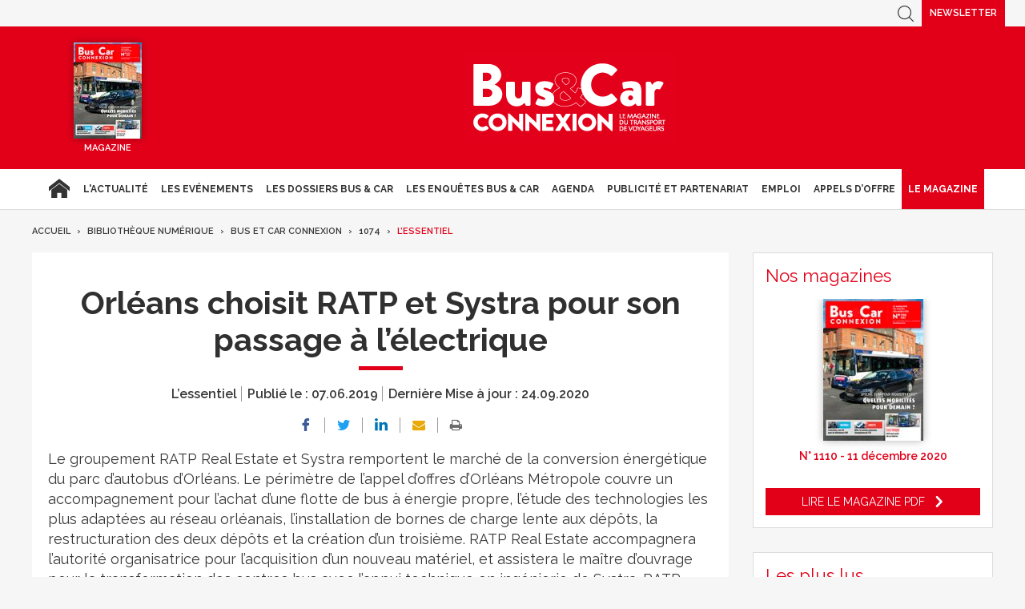

--- FILE ---
content_type: text/html; charset=UTF-8
request_url: https://www.busetcar.com/bibliotheque-numerique/bus-et-car/1074/lessentiel/orleans-choisit-ratp-et-systra-pour-son-passage-a-lelectrique-616502.php
body_size: 13696
content:
<!DOCTYPE html>
<html lang="fr" class="has-navbar-fixed-top">
<head>
<script>
window.dataLayer = window.dataLayer || [];
dataLayer.push({
 'login_status':'logged_in',
'content_group':'Article',			
'content_group2':'L’essentiel','content_type': 'free',
'publication_date':'07/06/2019','display_ads':"false" ,
'media':'Bus & Car Connexion'  });
</script>
    <!-- Google Tag Manager -->
  <script>
    (function(w,d,s,l,i){w[l]=w[l]||[];w[l].push({'gtm.start':
    new Date().getTime(),event:'gtm.js'});var f=d.getElementsByTagName(s)[0],
    j=d.createElement(s),dl=l!='dataLayer'?'&l='+l:'';j.async=true;j.src=
    'https://www.googletagmanager.com/gtm.js?id='+i+dl;f.parentNode.insertBefore(j,f);
    })(window,document,'script','dataLayer','GTM-FC5ZV43');
  </script>
<!-- End Google Tag Manager -->
    <!-- COL -->

<!-- BL BC - Htmlheader de type imm -->
<!-- BL in -->

<!-- Global site tag (gtag.js) - Google Analytics -->
<script async src="https://www.googletagmanager.com/gtag/js?id=G-VT5DMN4CRT"></script>
<script>
  window.dataLayer = window.dataLayer || [];
  function gtag(){dataLayer.push(arguments);}
  gtag('js', new Date());

  gtag('config', 'G-VT5DMN4CRT');
</script>

<meta charset="utf-8"/>
<title>Orléans choisit RATP et Systra pour son passage à l’électrique - Bus &amp; Car</title>

<meta name="description" content="" />
<meta name="viewport" content="width=device-width, initial-scale=1, maximum-scale=1.0, shrink-to-fit=no, user-scalable=0" />


<link type="image/x-icon" rel="icon" href="/favicon.ico" />

    <meta name="twitter:description"
          content=""/>
    <meta name="twitter:title" content="Orléans choisit RATP et Systra pour son passage à l’électrique"/>
    <meta name="twitter:card" content="summary_large_image"/>

    <meta property="og:title" content="Orléans choisit RATP et Systra pour son passage à l’électrique"/>
    <meta property="og:description"
          content=""/>
        <meta property="og:locale" content="fr_FR">
    <meta property="og:url" content="http://www.busetcar.com/bibliotheque-numerique/bus-et-car/1074/lessentiel/orleans-choisit-ratp-et-systra-pour-son-passage-a-lelectrique-616502.php/?latest">
	<link rel="canonical" href="/bibliotheque-numerique/bus-et-car/1074/lessentiel/orleans-choisit-ratp-et-systra-pour-son-passage-a-lelectrique-616502.php" />


<link type="text/css" rel="stylesheet" href="/css/bc.min.css" />

<link type="text/css" rel="stylesheet" href="/css/print2020.min.css" media="print" />

<script type="text/javascript" src="/js/jquery-3.0.0.min.js"></script>
<script type="text/javascript" src="/js/scripts2020.min.js"></script>
<script type="text/javascript" src="/js/site.min.js"></script>
<script type="text/javascript" src="/js/sso2020.min.js"></script>

<!-- <script type="text/javascript" src="/js/jQuery.print.min.js"></script> -->

<link type="text/css" rel="stylesheet" href="/css/slippry.min.css" media="screen" />
<script type="text/javascript" src="/js/slippry.min.js"></script>

<script type="text/javascript">
    var LPF_SITE = 'bc0f';
    var LPF_PATH_CODE = 'undefined';
</script>

<script type="text/javascript">
    sas_tmstp = Math.round(Math.random() * 10000000000);
    sas_masterflag = 1;

    function SmartAdServer(sas_pageid, sas_formatid, sas_target) {
        if (sas_masterflag == 1) {
            sas_masterflag = 0;
            sas_master = 'M';
        } else {
            sas_master = 'S';
        }
        document.write('<scr' + 'ipt src="https://www.smartadserver.com/call/pubj/' + sas_pageid + '/' + sas_formatid + '/' + sas_master + '/' + sas_tmstp + '/' + escape(sas_target) + '?"></scr' + 'ipt>');
    }
</script>

	
<script src="//ced.sascdn.com/tag/106/smart.js" type="text/javascript"></script>
<script type="text/javascript">
  var syncjs = 1
  // Ads manager to use async tagging
  sas.setup({
    domain: "https://adapi.smartadserver.com",
    networkid: 106,
    async: syncjs
  });
</script>


    <script src="//assets.adobedtm.com/00b04938854733eea4b22b8bb187513ab8504c1b/satelliteLib-00a50b5bfbeef38b6ec319d116c0548adcc28051.js"></script>

<!-- Les metas OG pour Facebook -->
    <meta property="og:title" content="Orléans choisit RATP et Systra pour son passage à l’électrique"/>
    <meta property="og:description" content=""/>
    <meta property="og:type" content="article"/>
         <link rel="canonical" href="https://www.busetcar.com/bibliotheque-numerique/bus-et-car/1074/lessentiel/orleans-choisit-ratp-et-systra-pour-son-passage-a-lelectrique-616502.php" />

<meta name="robots" content="max-snippet:-1">
<meta name="robots" content="max-video-preview:-1">
<meta name="robots" content="max-image-preview:standard">

<!-- /BL -->

</head>
<body class="  bc ">



    <script>
        var LUP_datalayer = {
            profile: {},
            nav: {}
        };
    </script>

            <!-- CE FICHIER GÈRE UNIQUEMENT LA PARTIE NAV ET ARTICLE -->

<!-- Pour une meilleure lisibilité du code je mets la récupération d'Ariane ici. -->
        
                                                                                        
<script>
    var ariane = JSON.parse('\u007B\u0022bc\u003Abc0f\u003Abibliotheque\u002Dnumerique\u0022\u003A\u0022Biblioth\\u00e8que\u0020num\\u00e9rique\u0022,\u0022bc\u003Abc0f\u003Abibliotheque\u002Dnumerique\u003Abus\u002Det\u002Dcar\u0022\u003A\u0022Bus\u0020et\u0020Car\u0020Connexion\u0022,\u0022bc\u003Abc0f\u003Abibliotheque\u002Dnumerique\u003Abus\u002Det\u002Dcar\u003A1074\u0022\u003A\u00221074\u0022,\u0022bc\u003Abc0f\u003Abibliotheque\u002Dnumerique\u003Abus\u002Det\u002Dcar\u003A1074\u003Alessentiel\u0022\u003A\u0022L\\u2019essentiel\u0022\u007D');
</script>


<!-- On gère ici la "recherche" -->

<script>

    /**
     * Les associations code site => libellé.
     */
    var LPF_PATH_CODE_LIBELLE = {
        BCTG: 'Bus&Car',
        THEB: 'TourHebdo',
        ICO: 'Icotour',
        RCP: 'Guide des Réceptifs',
        ASH: 'Actualités Sociales Hebdomadaires',
        ATL: 'Actu Transport Logistique'
    };

    var LPF_SITE_PREFIX = '';
    if (LPF_PATH_CODE_LIBELLE.hasOwnProperty(LPF_PATH_CODE)) {
        if (LPF_PATH_CODE === 'BCTG' || LPF_PATH_CODE === 'THEB' || LPF_PATH_CODE === 'ICO' || LPF_PATH_CODE == 'RCP') {
            LPF_SITE_PREFIX = 'th';
        } else if (LPF_PATH_CODE === 'ASH') {
            LPF_SITE_PREFIX = 'ash';
        } else if (LPF_PATH_CODE === 'ATL') {
            LPF_SITE_PREFIX = 'atl';
        }
    }

    /**
     *
     * TODO :
     * A adapter pour les autres sites :
     * pageName (return th & tmp.slice(0, ==>3<==) (car tr:theb0f:tourh)
     * buildAriane (path en dur)
     * namespace => ajouter les différents sites (cas particulier pour TH normalement si faut faire B&C, icotour & GDR)
     */

    /**
     * Tous ce qui est dans "nav"
     *
     * Retourne le nom de la page sous le format
     * site:[reste du path => sans la famille & sans le code site de Pulse]
     * @param path
     * @returns string
     */
    function pageName(path) {
        var slice = 2;
        if (LPF_SITE_PREFIX === 'th') {
            slice = 3;
        }
        var tmp = path.split(':');
        tmp.splice(0, slice);
        return LPF_SITE_PREFIX + ':' + tmp.join(':');
    }

    /**
     * Renvoie le type de la page (homepage, section ou article)
     * @param type
     * @param path
     * @returns string
     */
    function pageType(type, path) {
        if (type === 'H') {
            if (path.indexOf('homepage') === -1) {
                return 'section';
            }
            return 'homepage';
        } else if (type === 'E') {
            return 'article';
        } else if (type === 'C') {
            return 'section';
        }
    }

    /**
     * A partir du fil d'ariane crée les différentes propriétes pour le "nav".
     * @param ariane
     * @returns object
     */
    function buildAriane(ariane) {
        var level = [];
        for (var path in ariane) {
            level.push(pageName(path));
        }
        var res = {};
        for (var i = 0; i < level.length; i++) {
            res['level' + (i + 2)] = level[i];
        }
        return res;
    }

    /**
     * Renvoie le site correspondant.
     * Utilise la variable global LPF_PATH_CODE
     * @returns string
     */
    function nameSpace() {
        if (LPF_PATH_CODE_LIBELLE.hasOwnProperty(LPF_PATH_CODE)) {
            return LPF_PATH_CODE_LIBELLE[LPF_PATH_CODE];
        }
        return '';
    }

    /**
     * Retourne le prePageName c'est à dire le pageName sans le string avec les premiers ":".
     * @param path
     */
    function prePageName(path, pageType) {
        var tmp = pageName(path).split(':');
        if (LPF_SITE_PREFIX === 'th') tmp.splice(0, 1);
        if (path.indexOf('homepage') === -1) tmp.splice(1, 0, pageType);
        return tmp.join(':');
    }

    /**
     * Renvoie la string correspondant selon qu'on soit sur mobile ou tablette.
     */
    function responsive() {
        if (navigator.userAgent.match(/(android|iphone|blackberry|symbian|symbianos|symbos|netfront|model-orange|javaplatform|iemobile|windows phone|samsung|htc|opera mobile|opera mobi|opera mini|presto|huawei|blazer|bolt|doris|fennec|gobrowser|iris|maemo browser|mib|cldc|minimo|semc-browser|skyfire|teashark|teleca|uzard|uzardweb|meego|nokia|bb10|playbook)/gi)) {
            return 'responsive:mobile';
        } else {
            return 'responsive:desktop';
        }
    }

    /**
     * Renvoie les dimensions de l'écran.
     * @returns object
     */
    function getWindowSize() {
        return {
            width: window.screen.width,
            height: window.screen.height
        }
    }

    /**
     * Tous ce qui est dans article.
     * Renvoie la date de publication de l'article au format D/M/Y
     */
    function articleDatePublication(date) {
        var tmp = date.split(' ');
        tmp = tmp[0].split('-');
        return tmp[2] + '/' + tmp[1] + '/' + tmp[0];
    }

    /**
     * Renvoie le nom du serveur sans le "wwww-".
     */
    function getServer() {
        var server = window.location.hostname;
        if (server.indexOf('www-') !== -1) {
            server = server.replace('www-', '');
        }
        return server;
    }

    /**
     * Génère la dernière partie pour les pageName & les prePageName & hier1
     */
    function getArticleForPageName(article) {
        if (article) {
            var url_split = article.url.split('/');
            return ':' + url_split[url_split.length - 1].substr(0, url_split[url_split.length - 1].lastIndexOf('-'));
        } else {
            return '';
        }
    }

    var engine = JSON.parse('\u007B\u0022url\u0022\u003A\u0022\\\/bibliotheque\u002Dnumerique\\\/bus\u002Det\u002Dcar\\\/1074\\\/lessentiel\\\/orleans\u002Dchoisit\u002Dratp\u002Det\u002Dsystra\u002Dpour\u002Dson\u002Dpassage\u002Da\u002Dlelectrique\u002D616502.php\u0022,\u0022type\u0022\u003A\u0022E\u0022,\u0022pinfo\u0022\u003A\u005B\u005D,\u0022pinfo2\u0022\u003Anull,\u0022http_code\u0022\u003A200,\u0022user_acces\u0022\u003Atrue,\u0022user_auth\u0022\u003Afalse,\u0022user_permissions\u0022\u003Afalse,\u0022body_page\u0022\u003A\u0022body_article_2col\u0022,\u0022colonnes\u0022\u003A\u005B\u0022Artventre\u0022,\u0022Rubdroite\u0022\u005D\u007D');
    var hierarchie = JSON.parse('\u007B\u0022id_hierarchie\u0022\u003A117245,\u0022titre\u0022\u003A\u0022L\\u2019essentiel\u0022,\u0022uri\u0022\u003A\u0022\\\/bibliotheque\u002Dnumerique\\\/bus\u002Det\u002Dcar\\\/1074\\\/lessentiel\\\/\u0022,\u0022type\u0022\u003A\u0022PAG\u003A\u0022,\u0022niveau\u0022\u003A4,\u0022ordre\u0022\u003A0,\u0022visibilite\u0022\u003A1,\u0022meta\u0022\u003A\u007B\u0022code_magazine\u0022\u003A\u0022BC\u0022,\u0022code_pub\u0022\u003A\u002232113\\\/221019\u0022,\u0022description_article\u0022\u003A\u0022\u0023\u007Belement.chapeau\u007D\u0022,\u0022description_rubrique\u0022\u003A\u0022Bus\u0020\u0026\u0020Car\u0020Transport\u0020de\u0020Voyageurs,\u0020le\u0020portail\u0020des\u0020professionnels\u0020du\u0020Transport\u0020de\u0020Voyageurs\u0020\u003A\u0020actualit\\u00e9s\u0020du\u0020transport\u0020de\u0020voyageurs,\u0020offres\u0020d\u0027emploi,\u0020guide\u0020Icotour,\u0020toutes\u0020les\u0020informations\u0020pour\u0020les\u0020professionnels\u0020du\u0020transport\u0022,\u0022titre_article\u0022\u003A\u0022\u0023\u007Belement.titre\u007D\u0020\u002D\u0020Bus\u0020\u0026\u0020Car\u0022,\u0022titre_rubrique\u0022\u003A\u0022Bus\u0020\u0026\u0020Car\u0020\u002D\u0020Transport\u0020de\u0020Voyageurs\u0022,\u0022insertion\u0022\u003A\u0022\u0022\u007D,\u0022redirections\u0022\u003A\u005B\u005D,\u0022created_at\u0022\u003A\u007B\u0022date\u0022\u003A\u00222020\u002D09\u002D24\u002008\u003A56\u003A37.000000\u0022,\u0022timezone_type\u0022\u003A1,\u0022timezone\u0022\u003A\u0022\u002B00\u003A00\u0022\u007D,\u0022updated_at\u0022\u003A\u007B\u0022date\u0022\u003A\u00222025\u002D07\u002D08\u002012\u003A45\u003A02.000000\u0022,\u0022timezone_type\u0022\u003A1,\u0022timezone\u0022\u003A\u0022\u002B00\u003A00\u0022\u007D,\u0022date_front_last_sync\u0022\u003A\u007B\u0022date\u0022\u003A\u00222025\u002D07\u002D08\u002014\u003A27\u003A03.000000\u0022,\u0022timezone_type\u0022\u003A1,\u0022timezone\u0022\u003A\u0022\u002B00\u003A00\u0022\u007D,\u0022publiable\u0022\u003Atrue,\u0022associable\u0022\u003Atrue,\u0022rss\u0022\u003Anull,\u0022body_rub\u0022\u003A\u0022body_rubrique_1col\u0022,\u0022colonnes_rub\u0022\u003A\u0022Rubventre,Rubdroite\u0022,\u0022body_art\u0022\u003A\u0022body_article_2col\u0022,\u0022colonnes_art\u0022\u003A\u0022Artventre,Rubdroite\u0022,\u0022request_type\u0022\u003A\u0022idasc\u003Fpath\u003D\u0023\u007Bpath\u007D\u0022,\u0022date_front_first_sync\u0022\u003A\u007B\u0022date\u0022\u003A\u00222020\u002D09\u002D24\u002008\u003A56\u003A37.000000\u0022,\u0022timezone_type\u0022\u003A1,\u0022timezone\u0022\u003A\u0022\u002B00\u003A00\u0022\u007D,\u0022famille\u0022\u003A\u0022bc\u0022,\u0022site\u0022\u003A\u0022bc0f\u0022,\u0022path\u0022\u003A\u0022bc\u003Abc0f\u003Abibliotheque\u002Dnumerique\u003Abus\u002Det\u002Dcar\u003A1074\u003Alessentiel\u0022,\u0022canonical_url\u0022\u003A\u0022https\u003A\\\/\\\/www.busetcar.com\\\/bibliotheque\u002Dnumerique\\\/bus\u002Det\u002Dcar\\\/1074\\\/lessentiel\\\/\u0022\u007D');
    var article = null;

    if (engine.type === 'E') {
        article = JSON.parse('\u007B\u0022_id\u0022\u003A616502,\u0022id_element\u0022\u003A616502,\u0022titre\u0022\u003A\u0022Orl\\u00e9ans\u0020choisit\u0020RATP\u0020et\u0020Systra\u0020pour\u0020son\u0020passage\u0020\\u00e0\u0020l\\u2019\\u00e9lectrique\u0022,\u0022titre_alt\u0022\u003Anull,\u0022titre_url\u0022\u003A\u0022orleans\u002Dchoisit\u002Dratp\u002Det\u002Dsystra\u002Dpour\u002Dson\u002Dpassage\u002Da\u002Dlelectrique\u0022,\u0022texte\u0022\u003A\u0022\u003Csection\u0020class\u003D\\\u0022texte1\\\u0022\u003E\u003Cp\u003ELe\u0020groupement\u0020RATP\u0020Real\u0020Estate\u0020et\u0020Systra\u0020remportent\u0020le\u0020march\\u00e9\u0020de\u0020la\u0020conversion\u0020\\u00e9nerg\\u00e9tique\u0020du\u0020parc\u0020d\\u2019autobus\u0020d\\u2019Orl\\u00e9ans.\u0020Le\u0020p\\u00e9rim\\u00e8tre\u0020de\u0020l\\u2019appel\u0020d\\u2019offres\u0020d\\u2019Orl\\u00e9ans\u0020M\\u00e9tropole\u0020couvre\u0020un\u0020accompagnement\u0020pour\u0020l\\u2019achat\u0020d\\u2019une\u0020flotte\u0020de\u0020bus\u0020\\u00e0\u0020\\u00e9nergie\u0020propre,\u0020l\\u2019\\u00e9tude\u0020des\u0020technologies\u0020les\u0020plus\u0020adapt\\u00e9es\u0020au\u0020r\\u00e9seau\u0020orl\\u00e9anais,\u0020l\\u2019installation\u0020de\u0020bornes\u0020de\u0020charge\u0020lente\u0020aux\u0020d\\u00e9p\\u00f4ts,\u0020la\u0020restructuration\u0020des\u0020deux\u0020d\\u00e9p\\u00f4ts\u0020et\u0020la\u0020cr\\u00e9ation\u0020d\\u2019un\u0020troisi\\u00e8me.\u0020RATP\u0020Real\u0020Estate\u0020accompagnera\u0020l\\u2019autorit\\u00e9\u0020organisatrice\u0020pour\u0020l\\u2019acquisition\u0020d\\u2019un\u0020nouveau\u0020mat\\u00e9riel,\u0020et\u0020assistera\u0020le\u0020ma\\u00eetre\u0020d\\u2019ouvrage\u0020pour\u0020la\u0020transformation\u0020des\u0020centres\u0020bus\u0020avec\u0020l\\u2019appui\u0020technique\u0020en\u0020ing\\u00e9nierie\u0020de\u0020Systra.\u0020RATP\u0020Real\u0020Estate\u0020a\u0020d\\u00e9velopp\\u00e9\u0020une\u0020ing\\u00e9nierie\u0020des\u0020projets\u0020immobiliers,\u0020qui\u0020lui\u0020a\u0020permis\u0020par\u0020exemple\u0020de\u0020couvrir\u0020les\u0020co\\u00fbts\u0020de\u0020modernisation\u0020des\u0020d\\u00e9p\\u00f4ts\u0020parisiens\u0020de\u0020Lagny\u0020\u0028XX\u003Csup\u003Ee\u003C\\\/sup\u003E\u0029\u0020et\u0020de\u0020Corentin\u0020\u0028XIV\u003Csup\u003Ee\u003C\\\/sup\u003E\u0029\u0020gr\\u00e2ce\u0020aux\u0020op\\u00e9rations\u0020immobili\\u00e8res\u0020associ\\u00e9es.\u0020Le\u0020r\\u00e9seau\u0020urbain\u0020des\u0020Transports\u0020de\u0020l\\u2019agglom\\u00e9ration\u0020orl\\u00e9anaise\u0020\u0028Tao\u0029,\u0020qui\u0020totalise\u002035\u0020millions\u0020de\u0020voyageurs\u0020par\u0020an\u0020pour\u002036\u0020lignes\u0020r\\u00e9guli\\u00e8res\u0020et\u00202\u0020lignes\u0020de\u0020tram,\u0020doit\u0020\\u00eatre\u0020totalement\u0020\\u00e9lectrifi\\u00e9\u0020d\\u2019ici\u0020\\u00e0\u00202024,\u0020ce\u0020qui\u0020suppose\u0020la\u0020mise\u0020en\u0020circulation\u0020de\u0020160\u0020bus\u0020\\u00e9lectriques.\u003C\\\/p\u003E\u003C\\\/section\u003E\u0022,\u0022surtitre\u0022\u003A\u0022\u0022,\u0022signature\u0022\u003A\u0022\u0022,\u0022chapeau\u0022\u003A\u0022\u0022,\u0022source\u0022\u003A\u0022bc\u0022,\u0022type\u0022\u003A\u0022ART\u003A\u0022,\u0022profil\u0022\u003Anull,\u0022url\u0022\u003A\u0022\\\/bibliotheque\u002Dnumerique\\\/bus\u002Det\u002Dcar\\\/1074\\\/lessentiel\\\/orleans\u002Dchoisit\u002Dratp\u002Det\u002Dsystra\u002Dpour\u002Dson\u002Dpassage\u002Da\u002Dlelectrique\u002D616502.php\u0022,\u0022debut_publication\u0022\u003Anull,\u0022fin_publication\u0022\u003Anull,\u0022date_creation\u0022\u003A\u007B\u0022date\u0022\u003A\u00222019\u002D06\u002D07\u002008\u003A56\u003A43.000000\u0022,\u0022timezone_type\u0022\u003A1,\u0022timezone\u0022\u003A\u0022\u002B00\u003A00\u0022\u007D,\u0022date_modification\u0022\u003A\u007B\u0022date\u0022\u003A\u00222020\u002D09\u002D24\u002008\u003A56\u003A43.000000\u0022,\u0022timezone_type\u0022\u003A1,\u0022timezone\u0022\u003A\u0022\u002B00\u003A00\u0022\u007D,\u0022id_import\u0022\u003A\u0022bc0f\u003Aretro\u003ABC107400802\u0022,\u0022payant\u0022\u003A0,\u0022reagir\u0022\u003A1,\u0022reagir_nb\u0022\u003A0,\u0022cpt_vues\u0022\u003A28,\u0022hierarchies\u0022\u003A\u005B\u007B\u0022id_hierarchie\u0022\u003A117245,\u0022titre\u0022\u003A\u0022L\\u2019essentiel\u0022,\u0022uri\u0022\u003A\u0022\\\/bibliotheque\u002Dnumerique\\\/bus\u002Det\u002Dcar\\\/1074\\\/lessentiel\\\/\u0022,\u0022type\u0022\u003A\u0022PAG\u003A\u0022,\u0022niveau\u0022\u003A4,\u0022ordre\u0022\u003A0,\u0022visibilite\u0022\u003A1,\u0022meta\u0022\u003A\u007B\u0022code_magazine\u0022\u003A\u0022BC\u0022,\u0022code_pub\u0022\u003A\u002232113\\\/221019\u0022,\u0022description_article\u0022\u003A\u0022\u0023\u007Belement.chapeau\u007D\u0022,\u0022description_rubrique\u0022\u003A\u0022Bus\u0020\u0026\u0020Car\u0020Transport\u0020de\u0020Voyageurs,\u0020le\u0020portail\u0020des\u0020professionnels\u0020du\u0020Transport\u0020de\u0020Voyageurs\u0020\u003A\u0020actualit\\u00e9s\u0020du\u0020transport\u0020de\u0020voyageurs,\u0020offres\u0020d\u0027emploi,\u0020guide\u0020Icotour,\u0020toutes\u0020les\u0020informations\u0020pour\u0020les\u0020professionnels\u0020du\u0020transport\u0022,\u0022titre_article\u0022\u003A\u0022\u0023\u007Belement.titre\u007D\u0020\u002D\u0020Bus\u0020\u0026\u0020Car\u0022,\u0022titre_rubrique\u0022\u003A\u0022Bus\u0020\u0026\u0020Car\u0020\u002D\u0020Transport\u0020de\u0020Voyageurs\u0022,\u0022insertion\u0022\u003A\u0022\u0022\u007D,\u0022redirections\u0022\u003A\u005B\u005D,\u0022created_at\u0022\u003A\u007B\u0022date\u0022\u003A\u00222020\u002D09\u002D24\u002008\u003A56\u003A37.000000\u0022,\u0022timezone_type\u0022\u003A1,\u0022timezone\u0022\u003A\u0022\u002B00\u003A00\u0022\u007D,\u0022updated_at\u0022\u003A\u007B\u0022date\u0022\u003A\u00222025\u002D07\u002D08\u002012\u003A45\u003A02.000000\u0022,\u0022timezone_type\u0022\u003A1,\u0022timezone\u0022\u003A\u0022\u002B00\u003A00\u0022\u007D,\u0022date_front_last_sync\u0022\u003A\u007B\u0022date\u0022\u003A\u00222025\u002D07\u002D08\u002014\u003A27\u003A03.000000\u0022,\u0022timezone_type\u0022\u003A1,\u0022timezone\u0022\u003A\u0022\u002B00\u003A00\u0022\u007D,\u0022publiable\u0022\u003Atrue,\u0022associable\u0022\u003Atrue,\u0022rss\u0022\u003Anull,\u0022body_rub\u0022\u003A\u0022body_rubrique_1col\u0022,\u0022colonnes_rub\u0022\u003A\u0022Rubventre,Rubdroite\u0022,\u0022body_art\u0022\u003A\u0022body_article_2col\u0022,\u0022colonnes_art\u0022\u003A\u0022Artventre,Rubdroite\u0022,\u0022request_type\u0022\u003A\u0022idasc\u003Fpath\u003D\u0023\u007Bpath\u007D\u0022,\u0022date_front_first_sync\u0022\u003A\u007B\u0022date\u0022\u003A\u00222020\u002D09\u002D24\u002008\u003A56\u003A37.000000\u0022,\u0022timezone_type\u0022\u003A1,\u0022timezone\u0022\u003A\u0022\u002B00\u003A00\u0022\u007D,\u0022famille\u0022\u003A\u0022bc\u0022,\u0022site\u0022\u003A\u0022bc0f\u0022,\u0022path\u0022\u003A\u0022bc\u003Abc0f\u003Abibliotheque\u002Dnumerique\u003Abus\u002Det\u002Dcar\u003A1074\u003Alessentiel\u0022\u007D\u005D,\u0022site\u0022\u003A\u0022bc0f\u0022,\u0022complements\u0022\u003A\u005B\u005D,\u0022metadata\u0022\u003A\u007B\u0022groupe\u0022\u003A\u0022WOLTERS\u0020KLUWER\u0022,\u0022societe\u0022\u003A\u0022GROUPE\u0020LIAISONS\u0022,\u0022lang\u0022\u003A\u0022FR\u0022,\u0022folio\u0022\u003A8,\u0022nbmots\u0022\u003A183,\u0022rub\u0022\u003A\u0022L\\u2019essentiel\u0022,\u0022canonical_url\u0022\u003A\u0022\\\/bibliotheque\u002Dnumerique\\\/bus\u002Det\u002Dcar\\\/1074\\\/lessentiel\\\/orleans\u002Dchoisit\u002Dratp\u002Det\u002Dsystra\u002Dpour\u002Dson\u002Dpassage\u002Da\u002Dlelectrique\u002D616502.php\u0022,\u0022canonical_site\u0022\u003A\u0022bc0f\u0022,\u0022urls\u0022\u003A\u007B\u0022bc0f\u0022\u003A\u0022\\\/bibliotheque\u002Dnumerique\\\/bus\u002Det\u002Dcar\\\/1074\\\/lessentiel\\\/orleans\u002Dchoisit\u002Dratp\u002Det\u002Dsystra\u002Dpour\u002Dson\u002Dpassage\u002Da\u002Dlelectrique\u002D616502.php\u0022\u007D\u007D,\u0022editings\u0022\u003A\u005B\u005D,\u0022rubriques_principales\u0022\u003A\u007B\u0022bc0f\u0022\u003A\u0022bc\u003Abc0f\u003Abibliotheque\u002Dnumerique\u003Abus\u002Det\u002Dcar\u003A1074\u003Alessentiel\u0022\u007D,\u0022date_front_first_sync\u0022\u003A\u007B\u0022date\u0022\u003A\u00222019\u002D06\u002D07\u002008\u003A56\u003A43.000000\u0022,\u0022timezone_type\u0022\u003A1,\u0022timezone\u0022\u003A\u0022\u002B00\u003A00\u0022\u007D,\u0022date_front_last_sync\u0022\u003A\u007B\u0022date\u0022\u003A\u00222019\u002D06\u002D07\u002008\u003A56\u003A43.000000\u0022,\u0022timezone_type\u0022\u003A1,\u0022timezone\u0022\u003A\u0022\u002B00\u003A00\u0022\u007D,\u0022id_sans_version\u0022\u003A\u0022616502\u0022,\u0022id_actunet\u0022\u003A0,\u0022meta\u0022\u003A\u0022a\u003A6\u003A\u007Bs\u003A6\u003A\\\u0022groupe\\\u0022\u003Bs\u003A14\u003A\\\u0022WOLTERS\u0020KLUWER\\\u0022\u003Bs\u003A7\u003A\\\u0022societe\\\u0022\u003Bs\u003A15\u003A\\\u0022GROUPE\u0020LIAISONS\\\u0022\u003Bs\u003A4\u003A\\\u0022lang\\\u0022\u003Bs\u003A2\u003A\\\u0022FR\\\u0022\u003Bs\u003A5\u003A\\\u0022folio\\\u0022\u003Bi\u003A8\u003Bs\u003A6\u003A\\\u0022nbmots\\\u0022\u003Bi\u003A183\u003Bs\u003A3\u003A\\\u0022rub\\\u0022\u003Bs\u003A13\u003A\\\u0022L\\u2019essentiel\\\u0022\u003B\u007D\u0022,\u0022etat\u0022\u003A99,\u0022version\u0022\u003A99,\u0022alt\u0022\u003Anull,\u0022url_bloque\u0022\u003A0,\u0022url_source\u0022\u003Anull,\u0022mots_cles\u0022\u003Anull,\u0022thesaurus\u0022\u003Anull,\u0022fulltexte\u0022\u003Anull,\u0022fulltexte2\u0022\u003Anull,\u0022created_at\u0022\u003A\u00222020\u002D09\u002D24\u002010\u003A56\u003A43\u0022,\u0022updated_at\u0022\u003A\u00222025\u002D11\u002D14\u002014\u003A01\u003A02\u0022,\u0022utilisateur_creation\u0022\u003A8,\u0022utilisateur_modification\u0022\u003A8,\u0022date_lock\u0022\u003A\u00222019\u002D06\u002D07\u002010\u003A56\u003A43\u0022,\u0022utilisateur_lock\u0022\u003A8,\u0022date_premiere_publication\u0022\u003A\u00222019\u002D06\u002D07\u002010\u003A56\u003A43\u0022,\u0022date_derniere_publication\u0022\u003A\u00222019\u002D06\u002D07\u002010\u003A56\u003A43\u0022,\u0022flux_tetiere\u0022\u003Anull,\u0022no_page\u0022\u003A0,\u0022pdf\u0022\u003Anull,\u0022cpt_ami\u0022\u003A0,\u0022origine\u0022\u003A\u0022RETRO\u002D\u0022,\u0022flux_id\u0022\u003Anull,\u0022flux_no_arbre\u0022\u003Anull,\u0022flux_rubrique\u0022\u003Anull,\u0022flux_taille\u0022\u003Anull,\u0022pastille\u0022\u003A0,\u0022pastille_abonn\u0022\u003A\u0022\u0022,\u0022flux_localite\u0022\u003Anull,\u0022flux_theme\u0022\u003Anull,\u0022flux_evenement\u0022\u003Anull,\u0022flux_ville\u0022\u003Anull,\u0022flux_personne\u0022\u003Anull,\u0022flux_lieu\u0022\u003Anull,\u0022blog_corres_post_id\u0022\u003A0,\u0022blog_corres_post_url\u0022\u003A\u0022\u0022,\u0022blog_corres_url\u0022\u003A\u0022\u0022,\u0022mediabong\u0022\u003A0,\u0022lie_a\u0022\u003A0,\u0022utilisateur_assign\u0022\u003Anull,\u0022avancement\u0022\u003A0,\u0022blocks\u0022\u003Anull,\u0022live\u0022\u003Anull,\u0022images\u0022\u003A\u005B\u005D,\u0022canonical_url\u0022\u003A\u0022https\u003A\\\/\\\/www.busetcar.com\\\/bibliotheque\u002Dnumerique\\\/bus\u002Det\u002Dcar\\\/1074\\\/lessentiel\\\/orleans\u002Dchoisit\u002Dratp\u002Det\u002Dsystra\u002Dpour\u002Dson\u002Dpassage\u002Da\u002Dlelectrique\u002D616502.php\u0022,\u0022mea\u0022\u003A\u007B\u0022titre\u0022\u003A\u0022Orl\\u00e9ans\u0020choisit\u0020RATP\u0020et\u0020Systra\u0020pour\u0020son\u0020passage\u0020\\u00e0\u0020l\\u2019\\u00e9lectrique\u0022,\u0022chapeau\u0022\u003A\u0022\u0022\u007D,\u0022api_url\u0022\u003A\u0022pulse\u002Dapi\u002Dprod.info6tm.fr\u0022,\u0022keyword_meta\u0022\u003A\u0022\u0022\u007D');
    }

    var dimension = getWindowSize();

    LUP_datalayer.nav = {
        language: navigator.language || navigator.userLanguage,
        pageName: pageName(hierarchie.path),
        section: hierarchie.titre,
        pageType: pageType(engine.type, hierarchie.path),
        server: getServer(),
        nameSpace: nameSpace(),
        prePageName: prePageName(hierarchie.path, pageType(engine.type, hierarchie.path)),
        ecranResolution: dimension.width.toString() + 'x' + dimension.height.toString(),
        largeurResolution: dimension.width,
        hauteurResolution: dimension.height,
        heure: new Date().getHours(),
        pageURL: window.location.href,
        responsive: responsive()
    };

    if (hierarchie.path.indexOf('homepage') === -1) {
        var tmp = LUP_datalayer.nav.prePageName.split(':');
        tmp.splice(0, 2);
        LUP_datalayer.nav.hier1 = LPF_SITE_PREFIX + ':' + LUP_datalayer.nav.pageType + ':' + tmp.join(':') + getArticleForPageName(article);
    } else {
        LUP_datalayer.nav.hier1 = LUP_datalayer.nav.pageName;
    }

    var arianeBuild = buildAriane(ariane);
    for (var key in arianeBuild) {
        var val = arianeBuild[key].split(':')
        val.splice(1, 0, LUP_datalayer.nav.pageType);
        LUP_datalayer.nav[key] = val.join(':');
    }

    if (article) {

        var section = '';
        var sous_section = '';
        var url_split = article.url.split('/');

        if (url_split[0] === '') url_split.splice(0, 1);

        if (url_split[1] === 'actualite') {
            section = 'Actualité';
            sous_section = hierarchie.titre;
        } else if (url_split[1] === 'actualites') {
            section = 'Actualités';
            sous_section = hierarchie.titre;
        } else if (LPF_SITE_PREFIX === 'th' && url_split.length > 1 &&
            (url_split[2] === 'enquetes' || url_split[2] === 'marche' || url_split[2] === 'mieux-vendre' ||
                url_split[2] === 'regard' || url_split[2] === 'tendances-produits' || url_split[2] === 'reperage')) {
            section = hierarchie.titre;
            sous_section = 'Enquêtes et reportages';
        } else if (LPF_SITE_PREFIX === 'atl') {
            if (url_split.length > 2) {
                if (jQuery.inArray(url_split[1], ['routier', 'fluvial', 'maritime', 'aerien', 'fluvial'])) {
                    section = url_split[1].charAt(0).toUpperCase() + url_split[1].substr(1);
                    sous_section = hierarchie.titre;
                } else {
                    section = hierarchie.titre;
                }
            }
        } else {
            section = hierarchie.titre;
        }

        LUP_datalayer.article = {
            titre: article.titre,
            datePublication: articleDatePublication(article.date_front_first_sync.date),
            reseauxSociauxTracking: article.cpt_vues,
            section: section
        };
        if (sous_section) {
            LUP_datalayer.article.sousSection = sous_section;
        }
        if (article.signature !== '' && article.signature) {
            LUP_datalayer.article.auteur = article.signature;
        }
    }

    /**
     * On récupère le code du pays.
     */
    /* 2020-09-17 FreeGeoIP n'est plus accessible en opensource */
    LUP_datalayer.nav.country ='FR';
    /*$.getJSON('//freegeoip.net/json/?callback=?', function (data) {
            LUP_datalayer.nav.country = data.country_code;
    });*/

    /**
     * Ici on ajoute tous les différents évenements dynamiques
     */
    $(document).ready(function () {

        // Les plus lus
        var lespluslus = $('.pluslus ul li a');
        if (lespluslus.length) {
            lespluslus.click(function () {
                if (!LUP_datalayer.article) {
                    LUP_datalayer.article = {};
                }
                LUP_datalayer.article.lesPlusLus = $(this).attr('title');
                _satellite.track('track_article_pluslus');
            });
        }

        // Clic sur un article positionné dans une liste.
        var article_adobe = $('.article-adobe');
        if (article_adobe.length) {
            article_adobe.click(function () {
                if (!LUP_datalayer.article) {
                    LUP_datalayer.article = {};
                }
                LUP_datalayer.article.clicPosition = $(this).data('ieme');
                _satellite.track('track_article_click');
            });
        }

        // Clic sur un item réseau sociaux
        if (article) {
            var board = $('#ARTBOARD tr td a:last-child');
            if (board.length) {
                board.click(function () {
                    if ($(this).closest('td').attr('title')) {
                        LUP_datalayer.article.reseauxSociauxLike = $(this).closest('td').attr('title');
                        _satellite.track('track_social');
                    }
                });
            }
        }

        // Page static : event
        // Contact
        if (engine.url.indexOf('statics') !== -1) {
            if (engine.url.indexOf('contact') !== -1) {
                var mailto = $('.statics a[href^="mailto"]');
                if (mailto.length) {
                    mailto.click(function () {
                        LUP_datalayer.nav.contact = 1;
                        _satellite.track('track_contact');
                    });
                }
            }
        }

        if (LPF_SITE_PREFIX === 'th') {
            eventTh();
        } else if (LPF_SITE_PREFIX === 'ash') {
            eventAsh();
        } else if (LPF_SITE_PREFIX === 'atl') {
            eventAtl();
        }

        // Le cookie pour le récurrent.
        if (readCookie(LPF_SITE_PREFIX + '_recurrent')) {
            LUP_datalayer.profile.nouveauRecurrent = 'recurrent';
            eraseCookie(LPF_SITE_PREFIX + '_recurrent');
        } else {
            LUP_datalayer.profile.nouveauRecurrent = 'nouveau';
        }
        createCookie(LPF_SITE_PREFIX + '_recurrent', 'visite', 30);

        console.log('datalayer à la fin', LUP_datalayer);

    });


    // Les events par site.
    function eventAsh() {

        // Clic sur s'abo en haut dans le header.
        var sabo = $('ul#SURTOPLI2 li a');
        if (sabo.length) {
            sabo.click(function () {
                LUP_datalayer.profile.inscriptionWidget = 'header';
                LUP_datalayer.profile.inscriptionProduit = $(this).attr('title');
                _satellite.track('track_subscription');
            });
        }

        // S'abo dans les widgets de la col de droite
        var sabo2 = $('.widget.mag-ash .bt-abo');
        if (sabo2.length) {
            sabo.click(function () {
                LUP_datalayer.profile.inscriptionWidget = 'right_column';
                LUP_datalayer.profile.inscriptionProduit = 'Magazine ASH';
                _satellite.track('track_subscription');
            });
        }

        var sabo3 = $('.widget.guide-ash');
        if (sabo3.length) {
            sabo3.click(function () {
                LUP_datalayer.profile.inscriptionWidget = 'right_column';
                LUP_datalayer.profile.inscriptionProduit = 'Le guide ASH de l\'action sociale';
                _satellite.track('track_subscription');
            });
        }
        var sabo4 = $('.widget.guide-neret');
        if (sabo4.length) {
            sabo4.click(function () {
                LUP_datalayer.profile.inscriptionWidget = 'right_column';
                LUP_datalayer.profile.inscriptionProduit = 'Guide Néret';
                _satellite.track('track_subscription');
            });
        }

        var abo_nl = $('.surtop li:first-child a');
        if (abo_nl) {
            abo_nl.click(function () {
                LUP_datalayer.profile.newsletterInscription = 'header';
                LUP_datalayer.profile.newsletterNom = LPF_PATH_CODE_LIBELLE.ASH;
                _satellite.track('track_newsletter');
            });
        }

    }

    function eventAtl() {

        // Les plus lus
        var lespluslus = $('.pluslus dl dd a');
        if (lespluslus.length) {
            lespluslus.click(function () {
                if (!LUP_datalayer.article) {
                    LUP_datalayer.article = {};
                }
                LUP_datalayer.article.lesPlusLus = $(this).attr('title');
                _satellite.track('track_article_pluslus');
            });
        }

        // Clic sur s'abo en haut dans le header.
        var sabo = $('ul#SURTOPLI2 li a');
        if (sabo.length) {
            sabo.click(function () {
                LUP_datalayer.profile.inscriptionWidget = 'header';
                LUP_datalayer.profile.inscriptionProduit = $(this).attr('title');
                _satellite.track('track_subscription');
            });
        }

        // S'abonner au magazine atl (bloc col de droite).
        var sabo2 = $('.widget.mag-atl .btn-abo');
        if (sabo2.length) {
            sabo2.click(function () {
                LUP_datalayer.profile.inscriptionWidget = 'right_column';
                LUP_datalayer.profile.inscriptionProduit = 'Supply Chain Magazine';
                _satellite.track('track_subscription');
            });
        }

        // Clic sur un article similaire.
        if (article) {
            var article_similaires = $('.similaires a');
            if (article_similaires.length) {
                article_similaires.click(function () {
                    LUP_datalayer.article.clicSimilaire = $(this).attr('title');
                    _satellite.track('track_article_similaire');
                });
            }
        }

        // Les newsletter
        var abo_nl = $('div.widget.abovous a');
        if (abo_nl.length) {
            abo_nl.click(function () {
                LUP_datalayer.profile.newsletterInscription = 'right_column';
                LUP_datalayer.profile.newsletterNom = 'Actu Transport Logistique';
                _satellite.track('track_newsletter');
            });
        }

        var abo_nl2 = $('footer .bloc-news-burger .btn-news');
        if (abo_nl2.length) {
            abo_nl2.click(function () {
                LUP_datalayer.profile.newsletterInscription = 'footer';
                LUP_datalayer.profile.newsletterNom = 'Actu Transport Logistique';
                _satellite.track('track_newsletter');
            });
        }
    }

    function eventTh() {

        // Clic sur une NL dans le header.
        var nl_header = $('header ul a[prop="NL"]');
        if (nl_header.length) {
            nl_header.click(function () {
                LUP_datalayer.profile.newsletterInscription = 'header';
                _satellite.track('track_newsletter');
            });
        }

        // Clic sur une NL dans le footer
        var nl_footer = $('form.newsl a');
        if (nl_footer.length) {
            nl_footer.click(function () {
                LUP_datalayer.profile.newsletterInscription = 'footer';
                LUP_datalayer.profile.newsletterNom = 'Tour Hebdo';
                _satellite.track('track_newsletter');
            });
        }

        // Clic sur le s'abonner dans Icotour pour le guide.
        var promoguide = $('.ico .promoguide a');
        if (promoguide) {
            promoguide.click(function () {
                LUP_datalayer.profile.inscriptionProduit = 'Guide Icotour';
                _satellite.track('track_subscription');
            });
        }

        // Clic sur le s'abonner dans TourHebdo
        var sabonnerTh = $('.heb #WIDGABO a');
        if (sabonnerTh) {
            sabonnerTh.click(function () {
                LUP_datalayer.profile.inscriptionProduit = 'Magazine TourHebdo';
                LUP_datalayer.profile.inscriptionWidget = 'right_column';
                _satellite.track('track_subscription');
            });
        }
        // Clic sur le s'abonner dans TH col de droite.
        var sabonnerThHp = $('.heb #WIDGABO1 a');
        if (sabonnerThHp) {
            sabonnerThHp.click(function () {
                LUP_datalayer.profile.inscriptionProduit = 'Magazine TourHebdo';
                LUP_datalayer.profile.inscriptionWidget = 'right_column';
                _satellite.track('track_subscription');
            });
        }
        // Clic sur le s'abonner dans Tourisme de Groupe
        var sabonnerGr = $('.gro #WIDGABO a:last-child');
        if (sabonnerGr) {
            sabonnerGr.click(function () {
                LUP_datalayer.profile.inscriptionProduit = 'Magazine Bus&Car';
                LUP_datalayer.profile.inscriptionWidget = 'right_column';
                _satellite.track('track_subscription');
            });
        }
        // Clic sur le s'abonner dans Tourisme de Groupe
        var sabonnerGrHp = $('.gro #WIDGABO a:last-child');
        if (sabonnerGrHp) {
            sabonnerGrHp.click(function () {
                LUP_datalayer.profile.inscriptionProduit = 'Magazine Bus&Car';
                LUP_datalayer.profile.inscriptionWidget = 'right_column';
                _satellite.track('track_subscription');
            });
        }
    }


</script>
    

<!-- COL -->

<!-- BL BC - Header de type imm -->
<!-- BL in -->
<div id="burger-menu" class="burger-block">
  <form id="header-searchform-burger" class="searchform" method="get" name="header-searchform-burger" action="/search/articles">
    <input type="search" id="header-searchform-text-burger" class="searchform-text" placeholder="Rechercher" />
    <input type="submit" id="header-searchform-submit-burger" class="searchform-btn" value="&#xe905" />
  </form>

  <nav class="burger-main-menu">
    <ul class="menu">
      <li><a href="/" title="Accueil">Accueil</a></li>
      <li class="parent">
        <a href="/actualite/" title="L'actualité">L'actualité</a>
		    <button class="drop-menu-btn">Sous-menu</button>
		
        <ul class="drop-menu">
           <li><a href="/entreprises/" title="Entreprises">Entreprises</a></li>
          <li><a href="/produits/" title="Produits">Produits</a></li>
          <li><a href="/vehicules/" title="Vehicules">Véhicules</a></li>
          <li><a href="/institutionnel/" title="Institutionnel">Institutionnel</a></li>
          <li><a href="/reseaux/" title="Réseaux">Réseaux</a></li>
          <li><a href="/territoires/" title="Territoires">Territoires</a></li>
          <li><a href="/communication/" title="Communication">Communication</a></li>
        </ul>
      </li>
      <li class="parent">
        <a href="/evenements/" title="Les Evènements">Les Evènements</a>
        <button class="drop-menu-btn">Sous-menu</button>

        <ul class="drop-menu">
          <li><a href="/evenements/conferences/" title="Conférences">Conférences</a></li>
          <li><a href="/evenements/clubs/" title="Clubs">Clubs</a></li>
        </ul>
      </li>
	    <li>
        <a href="/dossiers/" title="Les dossiers Bus & Car">Les dossiers Bus & Car</a>
      </li>
	    <li>
        <a href="/enquetes/" title="Les enquêtes Bus & Car">Les enquêtes Bus & Car</a>
      </li>
      <li>
        <a href="/agenda" title="Agenda">Agenda</a>
      </li>
      <li>
        <a href="/publicite/" title="Publicité et Partenariat">Publicité et Partenariat</a>
      </li>
      <li>
        <a href="https://job.tema-transport-logistique.com/" title="Emploi">Emploi</a>
      </li>
      <li>
        <a href="/Appels-offre/" title="Appels d’Offre">Appels d’Offre</a>
      </li>
    </ul>
  </nav>

  
  <div class="newsletter-block">
    <strong>Newsletter</strong>
    <a href="https://m365.eu.vadesecure.com/safeproxy/v4?f=EZrxqzD06bETXEw7980HBDvJ4fRxXu-sYZjuUWNq65tejuUZYy4VPt-Y1lOTGDuq&i=KW_N7jCg3_ukMi9WUhZmSta6sOgAwIDyXCGmX9BkcC-vfYjG_UUD2SWSSRzcXUW8zgvRgT5USz8vjM5_cMkG9w&k=QNus&r=1iLCAOL3ud14Unb9VyKFd8GtMHASu5l2_2sBIEFbKBHRyJNOp4ObrHbvSuZbBnAt&s=47ae960ee1b8c562b68a7fb5f4ca2ec86d2e6abc64dd0d62c1223ad8dd4ac117&u=https%3A%2F%2F6tm.slgnt.eu%2Foptiext%2Foptiextension.dll%3FID%3DPbkPmzen0fF1LEsfdhipK2VB_MUZiYzOUt%252B8uPjZjhAyU5U5z9B3%252BPbQIlMWnJnklVTLSJdm68TcOGbpBV%26CTM%3DEF2E92BB5FD399B656B1D4DEC5B9645B" class="btn" target="_blank" onclick="dataLayer.push({'event': 'newsletter_signup','click_position':'menu burger'});">S'inscrire à notre newsletter</a>
  </div>

  <nav class="burger-footer-menu">
    <ul class="menu">
      <li><a href="/statics/contacts" title="Contact">Contact</a></li>
      <li><a href="#" title="Publicité">Publicité</a></li>
      <li><a href="/statics/mentions-legales" title="Mentions légales">Mentions légales</a></li>
      <li><a href="/statics/cga" title="CGA">CGA</a></li>
      <li><a href="/statics/cgu" title="CGU">CGU</a></li>
    </ul>
  </nav>
</div>

<header class="main-header">
    <div class="inside-header">
        <div class="surtop">
  
  <div class="header-searchform-block">
    <button class="icon-btn burger-btn burger-search-btn" title="Faire une recherche">Recherche</button>

    <div class="searchform-block">
      <form id="header-searchform" class="hide-mobile searchform" method="get" name="header-searchform" action="/search/articles">
        <input name="terms" type="search" id="header-searchform-text" class="searchform-text" placeholder="Rechercher" />
        <input type="submit" id="header-searchform-submit" class="searchform-btn" value="&#xe905" />
      </form>
    </div>
  </div>

  <nav class="header-social-menu">
    <ul class="menu">
      <li><a href="https://m365.eu.vadesecure.com/safeproxy/v4?f=EZrxqzD06bETXEw7980HBDvJ4fRxXu-sYZjuUWNq65tejuUZYy4VPt-Y1lOTGDuq&i=KW_N7jCg3_ukMi9WUhZmSta6sOgAwIDyXCGmX9BkcC-vfYjG_UUD2SWSSRzcXUW8zgvRgT5USz8vjM5_cMkG9w&k=QNus&r=1iLCAOL3ud14Unb9VyKFd8GtMHASu5l2_2sBIEFbKBHRyJNOp4ObrHbvSuZbBnAt&s=47ae960ee1b8c562b68a7fb5f4ca2ec86d2e6abc64dd0d62c1223ad8dd4ac117&u=https%3A%2F%2F6tm.slgnt.eu%2Foptiext%2Foptiextension.dll%3FID%3DPbkPmzen0fF1LEsfdhipK2VB_MUZiYzOUt%252B8uPjZjhAyU5U5z9B3%252BPbQIlMWnJnklVTLSJdm68TcOGbpBV%26CTM%3DEF2E92BB5FD399B656B1D4DEC5B9645B" title="Newsletter" class="icon-btn newsletter-btn" onclick="dataLayer.push({'event': 'newsletter_signup','click_position':'header'});">Newsletter</a></li>
    </ul>
  </nav>
</div>

        <button class="icon-btn horiz-btn burger-btn burger-menu-btn" title="Menu">Menu</button>



<div class="header-magazines inline-magazines">
	<button class="btn magazine-btn">Notre magazine</button>

	<ul class="magazines-list">
			<li class="magazine">
			<a href="/bibliotheque-numerique/">
				<figure class="magazine-couv">
					<img src="https://ibp.info6tm.fr/api/v1/files/5fd1e3928fe56f225f184546/methodes/magazine_xs/image.jpg" />
				</figure>
			</a>
		</li>
		</ul>
	<p>Magazine</p>
</div>

<div class="logo logo-bc"><a href="/">Bus & Car<img src="/img/logo-bus-car.png" alt="" /></a></div>


<!--
<div class="header-abo">
   <a href="https://www.perseus-web.fr/nar6/uploads/buscar-abonnement-2019.pdf" title="S'abonner à Bus & Car">S'abonner</a>
</div>
-->
        

<nav class="main-menu">
  <ul class="menu">
    <li >
      <a class="home" href="/" title="Accueil">Accueil</a>
    </li>
    <li class="parent" >
      <a href="/actualite/" title="L'actualité">L'actualité</a>
	  <ul class="drop-menu">
		  <li><a href="/entreprises/" title="Entreprises">Entreprises</a></li>
      <li><a href="/produits/" title="Produits">Produits</a></li>
      <li><a href="/vehicules/" title="Vehicules">Véhicules</a></li>
		  <li><a href="/institutionnel/" title="Institutionnel">Institutionnel</a></li>
      <li><a href="/reseaux/" title="Réseaux">Réseaux</a></li>
      <li><a href="/territoires/" title="Territoires">Territoires</a></li>
      <li><a href="/communication/" title="Communication">Communication</a></li>
      </ul>
    </li>
    <li class="parent ">
      <a href="/evenements/" title="Les Evènements">Les Evénements</a>

      <ul class="drop-menu">
        <li><a href="/evenements/conferences/" title="Conférences">Conférences</a></li>
        <li><a href="/evenements/clubs/" title="Clubs">Clubs</a></li>
      </ul>
    </li>
	<li >
        <a href="/dossiers/" title="Les dossiers Bus & Car">Les dossiers Bus & Car</a>
      </li>
	<li >
        <a href="/enquetes/" title="Les enquêtes Bus & Car">Les enquêtes Bus & Car</a>
      </li>
    <li >
      <a href="/agenda" title="agenda">agenda</a>
    </li>
    <li >
      <a href="/statics/publicite" title="Publicité et Partenariat">Publicité et Partenariat</a>
    </li>
    <li>
      <a href="https://job.tema-transport-logistique.com/" title="Emploi">Emploi</a>
    </li>
    <li >
      <a href="/Appels-offre/" title="Appels d’Offre">Appels d’Offre</a>
    </li>
    <li class="on">
      <a class="ong-abo" href="/bibliotheque-numerique/" title="Le magazine">Le magazine</a>
    </li>
  </ul>
</nav>

            </div>
</header>
<!-- /BL -->
<div class="visu" debug="pp">
  <!-- COL -->

<!-- BL Fil d&#039;Ariane de type imm -->
<!-- BL in -->

<nav class="breadcrumbs">
    <ul class="menu">
        <li><a href="/" title="Accueil">Accueil</a></li>
                                                                                                                                                    <li><a href="/bibliotheque-numerique/"
                           title="Bibliothèque numérique">Bibliothèque numérique</a></li>
                                                                                                                                                                <li><a href="/bibliotheque-numerique/bus-et-car/"
                           title="Bus et Car Connexion">Bus et Car Connexion</a></li>
                                                                                                                                                                <li><a href="/bibliotheque-numerique/bus-et-car/1074/"
                           title="1074">1074</a></li>
                                                                                                                                                                <li><a href="/bibliotheque-numerique/bus-et-car/1074/lessentiel/"
                           title="L’essentiel">L’essentiel</a></li>
                                                                    </ul>
</nav>

<!-- /BL -->

  <div class="visu-cols-2-1">
    <div class="visu-col visu-col1">
              <!--div class="enveloppe"-->
              <!-- COL -->

<!-- BL BC - Article - Contenu article de type imm -->
<!-- BL in -->




<article class="article article-full">
  
  <header class="article-header">
          <h1 class="article-title">Orléans choisit RATP et Systra pour son passage à l’électrique</h1>
              <div class="article-meta">
                  <span>L’essentiel</span>
                        <span>Publié le : <time datetime="07.06.2019">07.06.2019</time></span>
                  <span>Dernière Mise à jour : <time datetime="24.09.2020">24.09.2020</time></span>
              </div>
      </header>

  <div class="article-social-bar">
    <ul class="social-bar">
  <li class="fb" title="Facebook">
    <a href="javascript:void(0);" onclick="doSocialShare('facebook', 'Orl\u00E9ans\u0020choisit\u0020RATP\u0020et\u0020Systra\u0020pour\u0020son\u0020passage\u0020\u00E0\u0020l\u2019\u00E9lectrique', '/bibliotheque-numerique/bus-et-car/1074/lessentiel/orleans-choisit-ratp-et-systra-pour-son-passage-a-lelectrique-616502.php', '616502');" data-rs="FB" title="Partager sur Facebook"></a>
  </li>
  <li class="tw" title="Twitter">
    <a href="javascript:void(0);" onclick="doSocialShare('twitter', 'Orl\u00E9ans\u0020choisit\u0020RATP\u0020et\u0020Systra\u0020pour\u0020son\u0020passage\u0020\u00E0\u0020l\u2019\u00E9lectrique', '/bibliotheque-numerique/bus-et-car/1074/lessentiel/orleans-choisit-ratp-et-systra-pour-son-passage-a-lelectrique-616502.php', '616502', 'bc' );" data-rs="TW" title="Partager sur Twitter"></a>
  </li>
  <li class="in" title="LinkedIn">
    <a href="javascript:void(0);" onclick="doSocialShare('linkedin', 'Orl\u00E9ans\u0020choisit\u0020RATP\u0020et\u0020Systra\u0020pour\u0020son\u0020passage\u0020\u00E0\u0020l\u2019\u00E9lectrique', '/bibliotheque-numerique/bus-et-car/1074/lessentiel/orleans-choisit-ratp-et-systra-pour-son-passage-a-lelectrique-616502.php', '616502');" data-rs="IN" title="Partager sur LinkedIn"></a>
  </li>
  <li>
    <a href="mailto:?body=Orléans choisit RATP et Systra pour son passage à l’électrique" class="mail" data-titre='Orléans choisit RATP et Systra pour son passage à l’électrique' data-url='/bibliotheque-numerique/bus-et-car/1074/lessentiel/orleans-choisit-ratp-et-systra-pour-son-passage-a-lelectrique-616502.php' data-chapeau='' title="Envoyer par email"></a>
  </li>
  <li>
    <a href="javascript:void(0);" onclick="doPrint();" class="print" title="Imprimer"></a>
  </li>
</ul>

  </div>

  
  <div class="article-content">
                  <div class="article-chapo"></div>
      
            <section class="texte1"><p>Le groupement RATP Real Estate et Systra remportent le marché de la conversion énergétique du parc d’autobus d’Orléans. Le périmètre de l’appel d’offres d’Orléans Métropole couvre un accompagnement pour l’achat d’une flotte de bus à énergie propre, l’étude des technologies les plus adaptées au réseau orléanais, l’installation de bornes de charge lente aux dépôts, la restructuration des deux dépôts et la création d’un troisième. RATP Real Estate accompagnera l’autorité organisatrice pour l’acquisition d’un nouveau matériel, et assistera le maître d’ouvrage pour la transformation des centres bus avec l’appui technique en ingénierie de Systra. RATP Real Estate a développé une ingénierie des projets immobiliers, qui lui a permis par exemple de couvrir les coûts de modernisation des dépôts parisiens de Lagny (XX<sup>e</sup>) et de Corentin (XIV<sup>e</sup>) grâce aux opérations immobilières associées. Le réseau urbain des Transports de l’agglomération orléanaise (Tao), qui totalise 35 millions de voyageurs par an pour 36 lignes régulières et 2 lignes de tram, doit être totalement électrifié d’ici à 2024, ce qui suppose la mise en circulation de 160 bus électriques.</p></section>
      
                                      <a href="/bibliotheque-numerique/bus-et-car/1074/" class="btn btn-arrowl btn-alone">Retour au sommaire</a>
            
	    </div>

  </article>
<script type="text/javascript">
<!--
$(document).ready(function() {
  $(document).trigger('readArticle', [ '616502' ]);
});
-->
</script>

<!-- /BL -->

              <!--/div-->
      
      <!-- COL -->

<!-- BL Article - Mots clés de type imm -->
<!-- BL in -->


<!-- /BL -->

    </div>
    
    <aside class="visu-col visu-col2">
      <!-- COL -->

<!-- BL BC - Sidebar - Abonnement de type ext -->
<!-- BL in -->
            <div class="widget our-magazines">
        <p class="widget-title">Nos magazines</p>

        <ul class="diapo-slippry">
            <li>
                <div class="magazine">
                    <a href="/bibliotheque-numerique/">
                        <figure class="magazine-couv">
                            <img src="https://ibp.info6tm.fr/api/v1/files/5fd1e3928fe56f225f184546/methodes/magazine_s/image.jpg" alt="N° 1110 - décembre 2020"/>
                        </figure>
                    </a>

                    <p class="magazine-meta">
                        N° 1110 - 11 décembre 2020
                    </p>

                    <a href="/api/pdfreader/BC/1110" class="btn btn-arrow" target="_blank">Lire le magazine pdf</a>
                </div>
            </li>
        </ul>
    </div>
<!-- /BL -->
<!-- BL BC - Rubrique - Les plus lus de type ext -->
<!-- BL in -->
<div class="widget most-read">
  <p class="widget-title">Les plus lus</p>

      <ul>
          </ul>
    <a class="btn btn-simple btn-arrow" href="/actualite/" >Voir toutes les actus</a>
  </div>
<!-- /BL -->
    </aside>
  </div>
</div>
<!-- COL -->

<!-- BL BC - Footer  de type imm -->
<!-- BL in -->
<footer class="main-footer">
  <div class="footer-content">
    <div class="col">
      <nav class="footer-social-menu">
        <div class="footer-logo">
          <img src="/img/logo-bus-car-small.png" alt="Bus & Car Connexion" />
          <img src="/img/logo-rntp.png" alt="RNTP" />
        </div>

        <ul class="menu">
          <li><a href="/rss.xml" class="wktlresoc" title="rss" data-rs="RSS" target="_blank"></a></li>
        </ul>
      </nav>

      <nav class="footer-websites">
	  
	
        <h6 class="title">Nos autres sites </h6>
        <ul class="menu">
          <li><a href="http://www.franceroutes.fr" title="France Route" target="_blank">www.franceroutes.fr</a></li>
          <li><a href="http://www.supplychainmagazine.fr" title="Supply Chain" target="_blank">www.supplychainmagazine.fr</a></li>
          <li><a href="http://www.ash.tm.fr" title="ASH" target="_blank">www.ash.tm.fr</a></li>
          <li><a href="http://www.tourhebdo.com" title="Tour Hebdo" target="_blank">www.tourhebdo.com</a></li>
          <li><a href="http://www.droit-patrimoine.com" title="Droit et Patrimoine" target="_blank">www.droit-patrimoine.fr</a></li>
          <li><a href="http://www.lja.fr" title="LJA" target="_blank">www.lja.fr</a></li>
        </ul>
      </nav>
    </div>
    
    <div class="col small-col">
      <div class="newsletter-block">
        <strong>Newsletter</strong>
        <a href="https://6tm.slgnt.eu/Portal/ES/InputLink2/optiext/optiextension.dll?ID=PbkPmzen0fF1LEsfdhipK2VB_MUZiYzOUt%2B8uPjZjhAyU5U5z9B3%2BPbQIlMWnJnklVTLSJdm68TcOGbpBV&CTM=EF2E92BB5FD399B656B1D4DEC5B9645B" class="btn" target="_blank" onclick="dataLayer.push({'event': 'newsletter_signup','click_position':'footer'});">S'inscrire à notre newsletters</a>
      </div>
    </div>
  </div>

  <nav class="footer-links">
        <ul class="menu">
	    <li><a href="/statics/qui-sommes-nous">Qui Sommes-nous ?</a></li>
      <li><a href="/statics/mentions-legales">Mentions légales</a></li>
      <li><a href="/statics/cgv">CGV</a></li>
      <li><a href="/statics/cgu">CGU</a></li>
      <li><a href="/contacts/contact">Contact</a></li>
    </ul>
  </nav>
</footer>

<div class="overlay"></div>


<!-- EH Test identification uniqquement pour environnement dev/preprod -->


<div id="ENVMAIL" class="popin">
    <button class="close" title="Fermer"></button>
    <div class="form-alerte hide">
        <button class="close" title="Fermer"></button>
        <span>Div qui contient le message d'alerte</span>
    </div>
    <p class="int" style="border:none;padding:0;">Envoyer l'article par mail</p>
    <form name="envoiAmi" id="envoiAmi" onsubmit="return false;">
        <input type="hidden" id="idCaptcha" name="idCaptcha" value=""/>
        <input type="hidden" id="typMsg" name="typMsg" value="AMI"/>
        <div class="col1" style="border:none;">
            <input class="sai required email" type="email" id="mailUser" name="mailUser" placeholder="Votre e-mail"
                   value=""/>
            <span class="bad">Mauvais format</span>
            <input class="sai required email" type="email" id="mailDest" name="mailDest"
                   placeholder="L'e-mail de votre correspondant" value=""/>
            <span class="bad">Mauvais format</span>
            <textarea id="text" name="mailText" class="sai" maxlength="150" style="margin:0;"
                      placeholder="Votre texte"></textarea>
        </div>
        <div class="col2">
            <label class="btn btn-fdro" style="float:right;" for="IDgomail">Envoyer</label>
            <p class="captcha">
                <img src="" alt="captcha"/><br/>
                <span class="leg">Recopiez ci-dessous le texte apparaissant dans l'image<br/></span>
                <input type="text" class="sai required int" style="width:25%;" name="usrCaptcha" id="usrCaptcha"/>
                <span class="bad block">Mauvais format</span>
            </p>
            <input id="IDgomail" name="gomail" value="" hidden="hidden" type="button"
                   onclick="javascript:envoyerAmi('envoiAmi');"/>
        </div>
    </form>
</div>

<div id="GOREDAC" class="popin">
    <button class="close" title="Fermer"></button>
    <div class="form-alerte hide">
        <button class="close" title="Fermer"></button>
        <span>Div qui contient le message d'alerte</span>
    </div>
    <p class="int" style="border:none;padding:0;">Contacter la rédaction</p>
    <form name="contactRedac" id="contactRedac" onsubmit="return false;">
        <input type="hidden" id="idCaptcha" name="idCaptcha" value=""/>
        <input type="hidden" id="typMsg" name="typMsg" value=""/>
        <div class="col1" style="border:none;">
            <input class="sai required email" type="email" id="mailUser" name="mailUser" placeholder="Votre e-mail"
                   value=""/>
            <span class="bad">Mauvais format</span>
            <textarea id="text" name="mailText" class="sai required" maxlength="150" style="margin:0;"
                      placeholder="Votre texte"></textarea>
            <span class="bad">Texte obligatoire</span>
            <p class="leg">Nombre de caractères restant à saisir : <strong id="textarea_feedback"
                                                                           style="color:red;"></strong></p>
        </div>
        <div class="col2">
            <label class="btn btn-fdro" style="float:right;" for="IDgoredac">Envoyer</label>
            <p class="captcha">
                <img src="" alt="captcha"/><br/>
                <span class="leg">Recopiez ci-dessous le texte apparaissant dans l'image<br/></span>
                <input type="text" class="sai required int" style="width:25%;" name="usrCaptcha" id="usrCaptcha"/>
                <span class="bad block">Mauvais format</span>
            </p>
            <input id="IDgoredac" name="goredac" value="" hidden="hidden" type="button"
                   onclick="javascript:contacterRedac('contactRedac');"/>
        </div>
    </form>
</div>


<!-- /BL -->


    <script type="text/javascript">_satellite.pageBottom();</script>

</body>
</html>


--- FILE ---
content_type: text/css
request_url: https://www.busetcar.com/css/slippry.min.css
body_size: 4030
content:
@keyframes left-right{0%{transform:translateY(-20%) translateX(-10%)}100%{transform:translateY(0%) translateX(10%)}}@keyframes right-left{0%{transform:translateY(0%) translateX(10%)}100%{transform:translateY(-20%) translateX(-10%)}}.sy-box.sy-loading{background:url([data-uri]) 50% 50% no-repeat;background-size:32px;min-height:40px}.sy-box.sy-loading .sy-slides-wrap,.sy-box.sy-loading .sy-pager{visibility:hidden}.sy-slides-wrap{position:relative;height:100%;width:100%}.sy-slides-wrap:hover .sy-controls{display:block}.sy-slides-crop{height:100%;width:100%;position:absolute;overflow:hidden}.sy-list{width:100%;height:100%;list-style:none;margin:0;padding:0;position:absolute}.sy-list.horizontal{transition:left ease}.sy-list.vertical{transition:top ease}.sy-slide{position:absolute;width:100%;z-index:2}.sy-slide.kenburns{width:140%;left:-20%}.sy-slide.kenburns.useCSS{transition-property:opacity}.sy-slide.kenburns.useCSS.sy-ken:nth-child(1n){animation-name:left-right;animation-fill-mode:forwards}.sy-slide.kenburns.useCSS.sy-ken:nth-child(2n){animation-name:right-left;animation-fill-mode:forwards}.sy-slide.sy-active{z-index:3}.sy-slide>img{margin:0;padding:0;display:block;width:100%;border:0}.sy-slide>a{margin:0;padding:0;display:block;width:100%}.sy-slide>a>img{margin:0;padding:0;display:block;width:100%;border:0}.sy-controls{display:none;list-style:none;height:100%;width:100%;position:absolute;padding:0;margin:0}.sy-controls li{position:absolute;width:10%;min-width:4.2em;height:100%;z-index:33}.sy-controls li.sy-prev{left:0;top:0}.sy-controls li.sy-prev a:after{background-position:-5% 0}.sy-controls li.sy-next{right:0;top:0}.sy-controls li.sy-next a:after{background-position:105% 0}.sy-controls li a{position:relative;width:100%;height:100%;display:block;text-indent:-9999px}.sy-controls li a:link,.sy-controls li a:visited{opacity:.4}.sy-controls li a:hover,.sy-controls li a:focus{opacity:.8;outline:none}.sy-controls li a:after{content:"";background-image:url([data-uri]);background-repeat:no-repeat;background-size:cover;text-align:center;text-indent:0;line-height:2.8em;color:#111;font-weight:800;position:absolute;background-color:#fff;width:2.8em;height:2.8em;left:50%;top:50%;margin-top:-1.4em;margin-left:-1.4em;border-radius:50%}@media only screen and (max-device-width:600px){.sy-controls{display:block}.sy-controls li{min-width:2.1em}.sy-controls li a:after{width:1.4em;height:1.4em;margin-top:-.7em;margin-left:-.7em}}.sy-caption-wrap{position:absolute;bottom:2em;z-index:12;left:50%}.sy-caption-wrap .sy-caption{position:relative;left:-50%;background-color:rgba(0,0,0,.54);color:#fff;padding:.4em 1em;border-radius:1.2em}.sy-caption-wrap .sy-caption a:link,.sy-caption-wrap .sy-caption a:visited{color:#e24b70;font-weight:600;text-decoration:none}.sy-caption-wrap .sy-caption a:hover,.sy-caption-wrap .sy-caption a:focus{text-decoration:underline}@media only screen and (max-device-width:600px),screen and (max-width:600px){.sy-caption-wrap{left:0;bottom:.4em}.sy-caption-wrap .sy-caption{left:0;padding:.2em .4em;font-size:.92em;border-radius:0}}.sy-pager{clear:both;display:block;width:100%;margin:1em 0 0;padding:0;list-style:none;text-align:center}.sy-pager li{display:inline-block;width:1.2em;height:1.2em;margin:0 1em 0 0;border-radius:50%}.sy-pager li.sy-active a{background-color:#e24b70}.sy-pager li a{width:100%;height:100%;display:block;background-color:#ccc;text-indent:-9999px;background-size:2em;border-radius:50%}.sy-pager li a:link,.sy-pager li a:visited{opacity:1}.sy-pager li a:hover,.sy-pager li a:focus{opacity:.6}.sy-filler{width:100%}.sy-filler.ready{transition:padding 600ms ease}